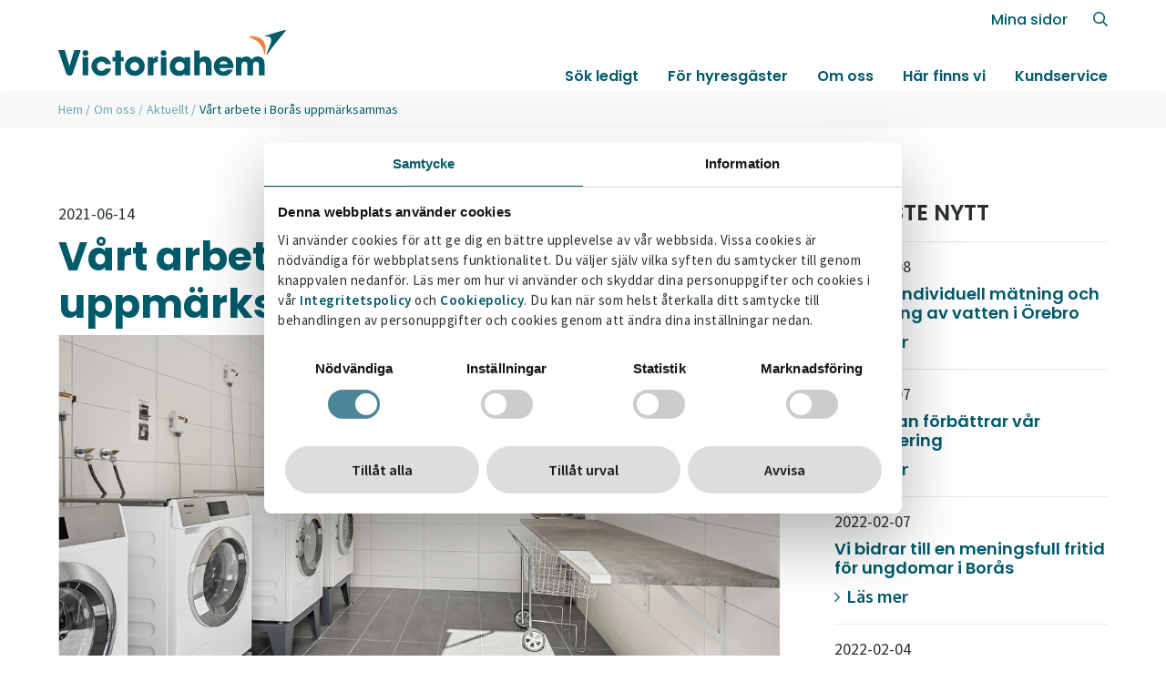

--- FILE ---
content_type: text/html; charset=utf-8
request_url: https://www.victoriahem.se/om-oss/aktuellt/vart-arbete-i-boras-uppmarksammas/?p=24
body_size: 36110
content:
<!doctype html>
<html lang="sv-SE">
<head>
	<!-- Google Tag Manager -->
<script>(function(w,d,s,l,i){w[l]=w[l]||[];w[l].push({'gtm.start':
new Date().getTime(),event:'gtm.js'});var f=d.getElementsByTagName(s)[0],
j=d.createElement(s),dl=l!='dataLayer'?'&l='+l:'';j.async=true;j.src=
'https://www.googletagmanager.com/gtm.js?id='+i+dl;f.parentNode.insertBefore(j,f);
})(window,document,'script','dataLayer','GTM-MZ5JVM9');</script>
<!-- End Google Tag Manager -->
<!-- Facebook domain verification -->
<meta name="facebook-domain-verification" content="e5nif6oewkm6xgi9jgqt29ngiardiv" />

	            <meta name="robots" content="noindex">

<meta charset="utf-8">
<meta http-equiv="X-UA-Compatible" content="IE=edge,chrome=1">
<meta name="viewport" content="width=device-width, initial-scale=1.0">

<title>Ökad trygghet i Borås</title>
<meta name="description" content="I Borås har vi omvandlat otrygga utrymmen som källare till nya bostäder. Vi har även satsat på belysning och kameraövervakning i våra tvättstugor och källare.">
<meta name="keywords" content="">
<meta property="og:type" content="website">
<meta property="og:title" content="Vårt arbete i Borås uppmärksammas - Victoriahem" />
<meta property="og:url" content="https://www.victoriahem.se/om-oss/aktuellt/vart-arbete-i-boras-uppmarksammas/" />
<meta property="og:description" content="I Borås har vi omvandlat otrygga utrymmen som källare till nya bostäder. Vi har även satsat på belysning och kameraövervakning i våra tvättstugor och källare." />
<meta property="og:site_name" content="Victoriahem" />



<link rel="canonical" href="https://www.victoriahem.se/om-oss/aktuellt/vart-arbete-i-boras-uppmarksammas/" />



    <link rel="apple-touch-icon" sizes="180x180" href="/favicon/apple-touch-icon.png">
    <link rel="icon" type="image/png" sizes="32x32" href="/favicon/favicon-32x32.png">
    <link rel="icon" type="image/png" sizes="16x16" href="/favicon/favicon-16x16.png">
    <link rel="manifest" href="/favicon/site.webmanifest">
    <link rel="mask-icon" color="#5bbad5" href="/favicon/safari-pinned-tab.svg">
    <link rel="shortcut icon" href="/favicon/favicon.ico">
    <meta name="msapplication-TileColor" content="#ffffff">
    <meta name="msapplication-config" content="/favicon/browserconfig.xml">
    <meta name="theme-color" content="#ffffff">

	<link rel="stylesheet" href="https://stackpath.bootstrapcdn.com/bootstrap/4.5.2/css/bootstrap.min.css" />

	<link rel="stylesheet" href="https://fonts.googleapis.com/css2?family=Source&#x2B;Sans&#x2B;Pro:ital,wght@0,400;0,500;0,600&amp;display=swap">
	<link rel="stylesheet" href="https://fonts.googleapis.com/css2?family=Poppins:ital,wght@0,300;0,400;0,500;0,600;0,700;1,500;1,600&amp;display=swap">
	<script crossorigin="anonymous" src="https://kit.fontawesome.com/a7d1c4cac3.js"></script>


    <link href="/sb/master-css-bundle.css.v1" rel="stylesheet">

	
<script type="text/javascript">!function(T,l,y){var S=T.location,k="script",D="instrumentationKey",C="ingestionendpoint",I="disableExceptionTracking",E="ai.device.",b="toLowerCase",w="crossOrigin",N="POST",e="appInsightsSDK",t=y.name||"appInsights";(y.name||T[e])&&(T[e]=t);var n=T[t]||function(d){var g=!1,f=!1,m={initialize:!0,queue:[],sv:"5",version:2,config:d};function v(e,t){var n={},a="Browser";return n[E+"id"]=a[b](),n[E+"type"]=a,n["ai.operation.name"]=S&&S.pathname||"_unknown_",n["ai.internal.sdkVersion"]="javascript:snippet_"+(m.sv||m.version),{time:function(){var e=new Date;function t(e){var t=""+e;return 1===t.length&&(t="0"+t),t}return e.getUTCFullYear()+"-"+t(1+e.getUTCMonth())+"-"+t(e.getUTCDate())+"T"+t(e.getUTCHours())+":"+t(e.getUTCMinutes())+":"+t(e.getUTCSeconds())+"."+((e.getUTCMilliseconds()/1e3).toFixed(3)+"").slice(2,5)+"Z"}(),iKey:e,name:"Microsoft.ApplicationInsights."+e.replace(/-/g,"")+"."+t,sampleRate:100,tags:n,data:{baseData:{ver:2}}}}var h=d.url||y.src;if(h){function a(e){var t,n,a,i,r,o,s,c,u,p,l;g=!0,m.queue=[],f||(f=!0,t=h,s=function(){var e={},t=d.connectionString;if(t)for(var n=t.split(";"),a=0;a<n.length;a++){var i=n[a].split("=");2===i.length&&(e[i[0][b]()]=i[1])}if(!e[C]){var r=e.endpointsuffix,o=r?e.location:null;e[C]="https://"+(o?o+".":"")+"dc."+(r||"services.visualstudio.com")}return e}(),c=s[D]||d[D]||"",u=s[C],p=u?u+"/v2/track":d.endpointUrl,(l=[]).push((n="SDK LOAD Failure: Failed to load Application Insights SDK script (See stack for details)",a=t,i=p,(o=(r=v(c,"Exception")).data).baseType="ExceptionData",o.baseData.exceptions=[{typeName:"SDKLoadFailed",message:n.replace(/\./g,"-"),hasFullStack:!1,stack:n+"\nSnippet failed to load ["+a+"] -- Telemetry is disabled\nHelp Link: https://go.microsoft.com/fwlink/?linkid=2128109\nHost: "+(S&&S.pathname||"_unknown_")+"\nEndpoint: "+i,parsedStack:[]}],r)),l.push(function(e,t,n,a){var i=v(c,"Message"),r=i.data;r.baseType="MessageData";var o=r.baseData;return o.message='AI (Internal): 99 message:"'+("SDK LOAD Failure: Failed to load Application Insights SDK script (See stack for details) ("+n+")").replace(/\"/g,"")+'"',o.properties={endpoint:a},i}(0,0,t,p)),function(e,t){if(JSON){var n=T.fetch;if(n&&!y.useXhr)n(t,{method:N,body:JSON.stringify(e),mode:"cors"});else if(XMLHttpRequest){var a=new XMLHttpRequest;a.open(N,t),a.setRequestHeader("Content-type","application/json"),a.send(JSON.stringify(e))}}}(l,p))}function i(e,t){f||setTimeout(function(){!t&&m.core||a()},500)}var e=function(){var n=l.createElement(k);n.src=h;var e=y[w];return!e&&""!==e||"undefined"==n[w]||(n[w]=e),n.onload=i,n.onerror=a,n.onreadystatechange=function(e,t){"loaded"!==n.readyState&&"complete"!==n.readyState||i(0,t)},n}();y.ld<0?l.getElementsByTagName("head")[0].appendChild(e):setTimeout(function(){l.getElementsByTagName(k)[0].parentNode.appendChild(e)},y.ld||0)}try{m.cookie=l.cookie}catch(p){}function t(e){for(;e.length;)!function(t){m[t]=function(){var e=arguments;g||m.queue.push(function(){m[t].apply(m,e)})}}(e.pop())}var n="track",r="TrackPage",o="TrackEvent";t([n+"Event",n+"PageView",n+"Exception",n+"Trace",n+"DependencyData",n+"Metric",n+"PageViewPerformance","start"+r,"stop"+r,"start"+o,"stop"+o,"addTelemetryInitializer","setAuthenticatedUserContext","clearAuthenticatedUserContext","flush"]),m.SeverityLevel={Verbose:0,Information:1,Warning:2,Error:3,Critical:4};var s=(d.extensionConfig||{}).ApplicationInsightsAnalytics||{};if(!0!==d[I]&&!0!==s[I]){var c="onerror";t(["_"+c]);var u=T[c];T[c]=function(e,t,n,a,i){var r=u&&u(e,t,n,a,i);return!0!==r&&m["_"+c]({message:e,url:t,lineNumber:n,columnNumber:a,error:i}),r},d.autoExceptionInstrumented=!0}return m}(y.cfg);function a(){y.onInit&&y.onInit(n)}(T[t]=n).queue&&0===n.queue.length?(n.queue.push(a),n.trackPageView({})):a()}(window,document,{
src: "https://js.monitor.azure.com/scripts/b/ai.2.min.js", // The SDK URL Source
crossOrigin: "anonymous", 
cfg: { // Application Insights Configuration
    connectionString: 'InstrumentationKey=7b77d5d3-df58-4893-bcd2-f683811f28fc;IngestionEndpoint=https://swedencentral-0.in.applicationinsights.azure.com/;LiveEndpoint=https://swedencentral.livediagnostics.monitor.azure.com/;ApplicationId=a938e7e4-deb8-4ca6-adc6-1eebd8acc475'
}});</script></head>
<body>
    <!-- Google Tag Manager (noscript) -->
<noscript><iframe src="https://www.googletagmanager.com/ns.html?id=GTM-MZ5JVM9"
height="0" width="0" style="display:none;visibility:hidden"></iframe></noscript>
<!-- End Google Tag Manager (noscript) -->

    <nav class="fixed-top navbar navbar-expand-lg p-0">
        <div class="w-100 d-flex section-x-space py-0 justify-content-between align-items-center align-items-lg-end">
            <a class="navbar-brand" href="/"><img src="/media/b0mppjpv/logotyp.svg" alt="Victoriahem logo"/></a>
            <button class="navbar-toggler d-lg-none" type="button" data-toggle="offcanvas" data-target="#mobile-menu" aria-expanded="false" aria-label="Toggle navigation">
                <span></span>
                <span></span>
                <span></span>
            </button>
            <div class="main-menu d-none d-lg-flex justify-content-between flex-column align-items-end">
                
<ul class="extra-menu">
    <li class="nav-item"><a href="https://minasidor.victoriahem.se/Account/BankId?returnUrl=" target="_blank" class="nav-link">Mina sidor</a></li>
    <li class="nav-item"><a href="/sok/" class="nav-link"><i class="far fa-search"></i> <span>S&#xF6;k</span></a></li>
</ul>
                
    <ul id="main-nav" class="navbar-nav">
                <li class="nav-item  dropdown">
                    <a class="nav-link" href="/sok-ledigt/ledigt-just-nu/">
                        S&#xF6;k ledigt
                    </a>
                    <ul class="dropdown-menu">
                            <li class="nav-item">
                                <a class="nav-link" href="/sok-ledigt/ledigt-just-nu/">Ledigt just nu</a>
                            </li>
                            <li class="nav-item">
                                <a class="nav-link" href="/sok-ledigt/hyreslagenheter/">Hyresl&#xE4;genheter</a>
                            </li>
                            <li class="nav-item">
                                <a class="nav-link" href="/sok-ledigt/studentboende/">Studentboende</a>
                            </li>
                            <li class="nav-item">
                                <a class="nav-link" href="/sok-ledigt/uthyrningspolicy/">Uthyrningspolicy</a>
                            </li>
                            <li class="nav-item">
                                <a class="nav-link" href="/sok-ledigt/ledigt-just-nu/?sType=3">Parkeringar</a>
                            </li>
                            <li class="nav-item">
                                <a class="nav-link" href="/sok-ledigt/ledigt-just-nu/?sType=9">F&#xF6;rr&#xE5;d</a>
                            </li>
                            <li class="nav-item">
                                <a class="nav-link" href="/sok-ledigt/lokaler/">Lokaler</a>
                            </li>
                            <li class="nav-item">
                                <a class="nav-link" href="/sok-ledigt/vagen-till-lagenhet/">V&#xE4;gen till l&#xE4;genhet</a>
                            </li>
                            <li class="nav-item">
                                <a class="nav-link" href="/for-hyresgaster/vanliga-fragor/for-bostadssokande/">Vanliga fr&#xE5;gor</a>
                            </li>
                    </ul>
                </li>
                <li class="nav-item  dropdown">
                    <a class="nav-link" href="/for-hyresgaster/">
                        F&#xF6;r hyresg&#xE4;ster
                    </a>
                    <ul class="dropdown-menu">
                            <li class="nav-item">
                                <a class="nav-link" href="/for-hyresgaster/om-ditt-omrade/">Om ditt omr&#xE5;de</a>
                            </li>
                            <li class="nav-item">
                                <a class="nav-link" href="/for-hyresgaster/vanliga-fragor/">Vanliga fr&#xE5;gor</a>
                            </li>
                            <li class="nav-item">
                                <a class="nav-link" href="/for-hyresgaster/bra-att-veta-om-ditt-boende/">Bra att veta om ditt boende</a>
                            </li>
                            <li class="nav-item">
                                <a class="nav-link" href="/for-hyresgaster/instruktionsfilmer/">Instruktionsfilmer</a>
                            </li>
                            <li class="nav-item">
                                <a class="nav-link" href="/for-hyresgaster/blanketter/">Blanketter</a>
                            </li>
                            <li class="nav-item">
                                <a class="nav-link" href="/for-hyresgaster/kundundersokning/">Kundunders&#xF6;kning</a>
                            </li>
                            <li class="nav-item">
                                <a class="nav-link" href="/for-hyresgaster/formanliga-erbjudanden/">Erbjudanden</a>
                            </li>
                            <li class="nav-item">
                                <a class="nav-link" href="/for-hyresgaster/lojalitetsprogram/">Lojalitetsprogram</a>
                            </li>
                    </ul>
                </li>
                <li class="nav-item  dropdown">
                    <a class="nav-link" href="/om-oss/">
                        Om oss
                    </a>
                    <ul class="dropdown-menu">
                            <li class="nav-item">
                                <a class="nav-link" href="/om-oss/var-ide/">V&#xE5;r id&#xE9;</a>
                            </li>
                            <li class="nav-item">
                                <a class="nav-link" href="/om-oss/om-victoriahem/">Om Victoriahem</a>
                            </li>
                            <li class="nav-item">
                                <a class="nav-link" href="/om-oss/hallbart-fastighetsagande/">H&#xE5;llbart fastighets&#xE4;gande</a>
                            </li>
                            <li class="nav-item">
                                <a class="nav-link" href="/om-oss/jobba-hos-oss/">Jobba hos oss</a>
                            </li>
                            <li class="nav-item">
                                <a class="nav-link" href="/om-oss/aktuellt/">Aktuellt</a>
                            </li>
                            <li class="nav-item">
                                <a class="nav-link" href="/om-oss/for-leverantorer/">F&#xF6;r leverant&#xF6;rer</a>
                            </li>
                            <li class="nav-item">
                                <a class="nav-link" href="/om-oss/visselblasning/">Visselbl&#xE5;sning</a>
                            </li>
                    </ul>
                </li>
                <li class="nav-item">
                    <a class="nav-link" href="/har-finns-vi/">H&#xE4;r finns vi</a>
                </li>
                <li class="nav-item">
                    <a class="nav-link" href="/kundservice/">Kundservice</a>
                </li>
    </ul>

            </div>
        </div>
        <div id="mobile-menu" class="bg-gray navbar-collapse offcanvas-collapse justify-content-end">
            
    <ul id="main-nav-mobile" class="nav navbar-nav">
        <li class="nav-item top-nav-item">
            <a class="close-button collapsed" data-toggle="close-mobile-menu" data-target="#mobile-menu" aria-expanded="false" aria-label="Close navbar menu">
                <span></span>
                <span></span>
            </a>
        </li>
            <li class="nav-item dropdown">
                    <a class="nav-link collapsed" type="button" data-toggle="offcanvas-submenu" data-target="#subMenu0" aria-expanded="false" aria-label="Toggle navigation">S&#xF6;k ledigt <i class="fal fa-chevron-right"></i></a>
                <div class="navbar-collapse offcanvas-submenu-collapse" id="subMenu0">
    
                    <ul class="submenu">
                        <li class="nav-item top-nav-item">
                            <a href="#" class="back-button submenu-close collapsed" data-toggle="submenu" data-target="#mobileMenu" aria-expanded="false" aria-label="Toggle submenu">
                                <i class="fal fa-arrow-left"></i>
                            </a>
                            <a class="close-button collapsed" data-toggle="close-mobile-menu" data-target="#mobile-menu" aria-expanded="false" aria-label="Close navbar menu">
                                <span></span>
                                <span></span>
                            </a>
                        </li>
                        <li class="nav-item">
                                <a href="/sok-ledigt/ledigt-just-nu/" class="nav-link submenu-title">
                                    S&#xF6;k ledigt
                                <i class="far fa-chevron-down"></i>
                            </a>
                        </li>
                    </ul>
    
                    <ul class="submenu-submenu">
                            <li class="nav-item submenu-item">
                                    <a class="nav-link" href="/sok-ledigt/ledigt-just-nu/">Ledigt just nu</a>
                            </li>
                            <li class="nav-item submenu-item">
                                    <a class="nav-link" href="/sok-ledigt/hyreslagenheter/">Hyresl&#xE4;genheter</a>
                            </li>
                            <li class="nav-item submenu-item">
                                    <a class="nav-link" href="/sok-ledigt/studentboende/">Studentboende</a>
                            </li>
                            <li class="nav-item submenu-item">
                                    <a class="nav-link" href="/sok-ledigt/uthyrningspolicy/">Uthyrningspolicy</a>
                            </li>
                            <li class="nav-item submenu-item">
                                    <a class="nav-link" href="/sok-ledigt/ledigt-just-nu/?sType=3">Parkeringar</a>
                            </li>
                            <li class="nav-item submenu-item">
                                    <a class="nav-link" href="/sok-ledigt/ledigt-just-nu/?sType=9">F&#xF6;rr&#xE5;d</a>
                            </li>
                            <li class="nav-item submenu-item">
                                    <a class="nav-link" href="/sok-ledigt/lokaler/">Lokaler</a>
                            </li>
                            <li class="nav-item submenu-item">
                                    <a class="nav-link" href="/sok-ledigt/vagen-till-lagenhet/">V&#xE4;gen till l&#xE4;genhet</a>
                            </li>
                            <li class="nav-item submenu-item">
                                    <a class="nav-link" href="/for-hyresgaster/vanliga-fragor/for-bostadssokande/">Vanliga fr&#xE5;gor</a>
                            </li>
                    </ul>
                </div>
            </li>
            <li class="nav-item dropdown">
                    <a class="nav-link collapsed" type="button" data-toggle="offcanvas-submenu" data-target="#subMenu0" aria-expanded="false" aria-label="Toggle navigation">F&#xF6;r hyresg&#xE4;ster <i class="fal fa-chevron-right"></i></a>
                <div class="navbar-collapse offcanvas-submenu-collapse" id="subMenu0">
    
                    <ul class="submenu">
                        <li class="nav-item top-nav-item">
                            <a href="#" class="back-button submenu-close collapsed" data-toggle="submenu" data-target="#mobileMenu" aria-expanded="false" aria-label="Toggle submenu">
                                <i class="fal fa-arrow-left"></i>
                            </a>
                            <a class="close-button collapsed" data-toggle="close-mobile-menu" data-target="#mobile-menu" aria-expanded="false" aria-label="Close navbar menu">
                                <span></span>
                                <span></span>
                            </a>
                        </li>
                        <li class="nav-item">
                                <a href="/for-hyresgaster/" class="nav-link submenu-title">
                                    F&#xF6;r hyresg&#xE4;ster
                                <i class="far fa-chevron-down"></i>
                            </a>
                        </li>
                    </ul>
    
                    <ul class="submenu-submenu">
                            <li class="nav-item submenu-item">
                                    <a class="nav-link" href="/for-hyresgaster/om-ditt-omrade/">Om ditt omr&#xE5;de</a>
                            </li>
                            <li class="nav-item submenu-item">
                                    <a class="nav-link" href="/for-hyresgaster/vanliga-fragor/">Vanliga fr&#xE5;gor</a>
                            </li>
                            <li class="nav-item submenu-item">
                                    <a class="nav-link" href="/for-hyresgaster/bra-att-veta-om-ditt-boende/">Bra att veta om ditt boende</a>
                            </li>
                            <li class="nav-item submenu-item">
                                    <a class="nav-link" href="/for-hyresgaster/instruktionsfilmer/">Instruktionsfilmer</a>
                            </li>
                            <li class="nav-item submenu-item">
                                    <a class="nav-link" href="/for-hyresgaster/blanketter/">Blanketter</a>
                            </li>
                            <li class="nav-item submenu-item">
                                    <a class="nav-link" href="/for-hyresgaster/kundundersokning/">Kundunders&#xF6;kning</a>
                            </li>
                            <li class="nav-item submenu-item">
                                    <a class="nav-link" href="/for-hyresgaster/formanliga-erbjudanden/">Erbjudanden</a>
                            </li>
                            <li class="nav-item submenu-item">
                                    <a class="nav-link" href="/for-hyresgaster/lojalitetsprogram/">Lojalitetsprogram</a>
                            </li>
                    </ul>
                </div>
            </li>
            <li class="nav-item dropdown">
                    <a class="nav-link collapsed" type="button" data-toggle="offcanvas-submenu" data-target="#subMenu0" aria-expanded="false" aria-label="Toggle navigation">Om oss <i class="fal fa-chevron-right"></i></a>
                <div class="navbar-collapse offcanvas-submenu-collapse" id="subMenu0">
    
                    <ul class="submenu">
                        <li class="nav-item top-nav-item">
                            <a href="#" class="back-button submenu-close collapsed" data-toggle="submenu" data-target="#mobileMenu" aria-expanded="false" aria-label="Toggle submenu">
                                <i class="fal fa-arrow-left"></i>
                            </a>
                            <a class="close-button collapsed" data-toggle="close-mobile-menu" data-target="#mobile-menu" aria-expanded="false" aria-label="Close navbar menu">
                                <span></span>
                                <span></span>
                            </a>
                        </li>
                        <li class="nav-item">
                                <a href="/om-oss/" class="nav-link submenu-title">
                                    Om oss
                                <i class="far fa-chevron-down"></i>
                            </a>
                        </li>
                    </ul>
    
                    <ul class="submenu-submenu">
                            <li class="nav-item submenu-item">
                                    <a class="nav-link" href="/om-oss/var-ide/">V&#xE5;r id&#xE9;</a>
                            </li>
                            <li class="nav-item submenu-item">
                                    <a class="nav-link" href="/om-oss/om-victoriahem/">Om Victoriahem</a>
                            </li>
                            <li class="nav-item submenu-item">
                                    <a class="nav-link" href="/om-oss/hallbart-fastighetsagande/">H&#xE5;llbart fastighets&#xE4;gande</a>
                            </li>
                            <li class="nav-item submenu-item">
                                    <a class="nav-link" href="/om-oss/jobba-hos-oss/">Jobba hos oss</a>
                            </li>
                            <li class="nav-item submenu-item">
                                    <a class="nav-link" href="/om-oss/aktuellt/">Aktuellt</a>
                            </li>
                            <li class="nav-item submenu-item">
                                    <a class="nav-link" href="/om-oss/for-leverantorer/">F&#xF6;r leverant&#xF6;rer</a>
                            </li>
                            <li class="nav-item submenu-item">
                                    <a class="nav-link" href="/om-oss/visselblasning/">Visselbl&#xE5;sning</a>
                            </li>
                    </ul>
                </div>
            </li>
            <li class="nav-item">
                    <a class="nav-link" href="/har-finns-vi/">H&#xE4;r finns vi</a>
            </li>
            <li class="nav-item">
                    <a class="nav-link" href="/kundservice/">Kundservice</a>
            </li>
    </ul>


            
<ul class="extra-menu">
    <li class="nav-item"><a href="https://minasidor.victoriahem.se/Account/BankId?returnUrl=" target="_blank" class="nav-link">Mina sidor</a></li>
    <li class="nav-item"><a href="/sok/" class="nav-link"><i class="far fa-search"></i> <span>S&#xF6;k</span></a></li>
</ul>
        </div>
    </nav>

    

    <ul class="breadcrumb bg-gray section-x-space">
            <li>
                <a href="/">Hem</a> <span class="divider">/</span>
            </li>
            <li>
                <a href="/om-oss/">Om oss</a> <span class="divider">/</span>
            </li>
            <li>
                <a href="/om-oss/aktuellt/">Aktuellt</a> <span class="divider">/</span>
            </li>

        <li class="active">V&#xE5;rt arbete i Bor&#xE5;s uppm&#xE4;rksammas</li>
    </ul>


<main class="news-page section-x-space">
    <div class="news-item-page d-flex section-y-space">
        <div class="news-article">
            <article>
                <p class="date">2021-06-14</p>
                <h1>V&#xE5;rt arbete i Bor&#xE5;s uppm&#xE4;rksammas</h1>
                    <figure>
                        <img src="/media/ylnfb2ub/tva-ttrum-i-bora-s.jpeg" alt="Ny tv&#xE4;ttstuga i Bor&#xE5;s" />
                    </figure>

                <p class="ingress">I Bor&#xE5;s arbetar vi l&#xE5;ngsiktigt och h&#xE5;llbart f&#xF6;r att &#xF6;ka trivseln och tryggheten. Vi ing&#xE5;r i ett projekt tillsammans med Fastighets&#xE4;garna och ett 30-tal fastighets&#xE4;gare d&#xE4;r vi tillsammans arbetar med de h&#xE4;r fr&#xE5;gorna.</p>
                <p>Nu uppmärksammas vårt arbete av Sveriges Radio.</p>
<p>Glenn Malmberg, vår regionchef berättar för Sveriges Radio vad vi gör just nu i Hässleholmen, Borås:</p>
<p><img style="float: right;" src="/media/pisjljur/glenn-2021.jpeg?width=163&amp;height=163&amp;mode=max" alt="" width="163" height="163">- Vi har problem med ungdomsgäng som hänger i tomma utrymmen, källare och liknande. I Borås har vi&nbsp;omvandlat sådana utrymmen till nya bostäder. Vi har även satsat på belysning och kameraövervakning i våra tvättstugor och källare.</p>
<p>Lyssna på reportagen:</p>
<p><a rel="noopener" href="https://sverigesradio.se/artikel/fastighetsagare-vill-gora-utsatta-omraden-mindre-otrygga" target="_blank">P4 Sjuhärad 11 juni kl 05:30</a><br><a rel="noopener" href="https://sverigesradio.se/artikel/kameror-i-tvattstugor-och-kallare-sa-ska-tryggheten-oka-pa-hassleholmen" target="_blank">P4 Sjuhärad 11 juni kl 12:42</a></p>
<p><em>För oss är det viktigt att boendemiljön är bra – både inne och ute. Därför arbetar vi ständigt med att ta hand om och rusta upp husen successivt. Vi ger våra gemensamma utrymmen extra omsorg så att de blir attraktiva och naturliga mötesplatser för alla åldrar.​ I vår strävan att utveckla ett ännu trivsammare och attraktivare boende tar vi ansvar och arbetar för att fler kommer in i samhället och ut i arbetslivet. Varje år anställer vi i Borås 3 miljövärdar, som håller rent och snyggt inne och ute. Med egen personal i bostadsområdet vill vi tillsammans med våra hyresgäster göra området till en riktig bra plats att leva på.&nbsp;</em></p>
<p>&nbsp;</p>
<h2>Söker du lägenhet i Borås?</h2>
<p><a href="/har-finns-vi/boras/" title="hyreslägenheter i Borås">Se våra lediga hyreslägenheter i Borås</a><a href="/har-finns-vi/norrkoping/" title="hyreslägenheter i Norrköping">.</a></p>
            </article>
        </div>
        <div class="news-archive-list">
            <div class="news-list">
                <h3>Senaste nytt</h3>
                    <div class="news-archive-list-item">
                        <p class="date">2022-02-08</p>
                        <h4>Vi inför individuell mätning och debitering av vatten i Örebro</h4>
                        <a class="read-more" href="/om-oss/aktuellt/vi-infor-individuell-matning-och-debitering-av-vatten-i-orebro/"><i class="far fa-chevron-right"></i> L&#xE4;s mer </a>
                    </div>
                    <div class="news-archive-list-item">
                        <p class="date">2022-02-07</p>
                        <h4>Yonathan förbättrar vår sopsortering</h4>
                        <a class="read-more" href="/om-oss/aktuellt/yonathan-forbattrar-var-sopsortering/"><i class="far fa-chevron-right"></i> L&#xE4;s mer </a>
                    </div>
                    <div class="news-archive-list-item">
                        <p class="date">2022-02-07</p>
                        <h4>Vi bidrar till en meningsfull fritid för ungdomar i Borås</h4>
                        <a class="read-more" href="/om-oss/aktuellt/vi-bidrar-till-en-meningsfull-fritid-for-ungdomar-i-boras/"><i class="far fa-chevron-right"></i> L&#xE4;s mer </a>
                    </div>
                    <div class="news-archive-list-item">
                        <p class="date">2022-02-04</p>
                        <h4>901 lägenheter har fått nya fönster</h4>
                        <a class="read-more" href="/om-oss/aktuellt/901-lagenheter-har-fatt-nya-fonster/"><i class="far fa-chevron-right"></i> L&#xE4;s mer </a>
                    </div>
                    <div class="news-archive-list-item">
                        <p class="date">2022-02-04</p>
                        <h4>Vi är med i Allmännyttans klimatinitiativ</h4>
                        <a class="read-more" href="/om-oss/aktuellt/vi-ar-med-i-allmannyttans-klimatinitiativ/"><i class="far fa-chevron-right"></i> L&#xE4;s mer </a>
                    </div>
            </div>

        </div>
    </div>
</main>

    <section class="fw-promo-blocks news-item-promo border-top">
        <div class="fw-content-blocks">
            <div class="fw-content-block fw-content-icon fw-content-press fw-content-left d-flex section-y-space">
                <div class="order-md-1 fw-content-image" style="background-image: url(/media/rxknawlu/newspaper.svg)">
                </div>
                <div class="order-md-2 fw-content-text content-text bg-green py-3 py-sm-4 py-xl-5">
                    <h2>Pressmeddelanden</h2>
<p>Vill du få våra pressmeddelande till din mejl? Klicka på länken för att göra en prenumeration, så missar du inga viktiga nyheter från oss framöver.</p>
                        <a class="btn" href="/om-oss/media/">Till pressrum och prenumerationen</a>
                </div>
            </div>
        </div>
    </section>

    
    <div id="to-focus" class="chevron-up text-center d-none"><a href="#"><i id="chevron" class="fas fa-chevron-up" aria-hidden="true"></i></a></div>



    <section id="footer" class="section-x-space section-y-space bg-light-green">
        <div>
            <h3>Victoriahem</h3>
<ul>
<li><a href="/om-oss/" title="Om oss">Om oss</a></li>
<li><a href="/om-oss/hallbart-fastighetsagande/" title="Hållbart fastighetsägande">Hållbart fastighetsägande</a></li>
<li><a rel="noopener" href="/vi-lyfter-miljonprogrammet/" target="_blank" title="Vi lyfter miljonprogrammet">Vi lyfter miljonprogrammet</a></li>
<li><a href="/om-oss/jobba-hos-oss/" title="Jobba hos oss">Jobba hos oss</a></li>
<li><a href="/om-oss/media/" title="Media">Media</a></li>
<li><a href="/om-oss/personuppgifter/" title="Personuppgifter NY">Personuppgiftshantering</a></li>
<li><a href="/kundservice/#omradeskontor" title="Kundservice" data-anchor="#omradeskontor">Våra områdeskontor</a></li>
</ul>

            <div class="sm-icons d-flex">
                    <a target="_blank" href="https://www.facebook.com/victoriahem.se/"><i class="fab fa-facebook-square"></i></a>
                    <a target="_blank" href="https://www.linkedin.com/company/victoriahem/"><i class="fab fa-linkedin"></i></a>
                    <a target="_blank" href="https://www.instagram.com/victoriahem_se/"><i class="fab fa-instagram-square"></i></a>
                    <a class="icon-link" target="_blank" href="https://www.tiktok.com/@victoriahem_se/"><div class="tiktok-icon"><i class="fab fa-tiktok"></i></div></a>
            </div>
        </div>
        <div>
            <h3>Kontakta oss</h3>
<div><a href="tel:+460102102200"><span class="far fa-phone" style="font-size: 1rem; margin-right: 0.5rem;"></span>010-210 22 00</a></div>
<div><a href="mailto:kundservice@victoriahem.se"><span class="far fa-envelope" style="font-size: 1rem; margin-right: 0.5rem;"></span>kundservice@victoriahem.se</a></div>
<div><a href="/kundservice/" title="Kundservice"><span class="far fa-clock" style="font-size: 1rem; margin-right: 0.5rem;"></span>Våra telefontider</a></div>
<div><a href="/kundservice/#omradeskontor" title="Kundservice" data-anchor="#omradeskontor"><span class="far fa-map-marker-alt" style="font-size: 1rem; margin-right: 0.5rem;"></span>Våra besökstider</a></div>
        </div>
        <div>
            <h3>För hyresgäster</h3>
<ul>
<li><a rel="noopener nofollow" href="https://minasidor.victoriahem.se/Account/BankId?returnUrl=" target="_blank" data-anchor="?returnUrl=">Mina sidor</a></li>
<li><a rel="noopener nofollow" href="https://minasidor.victoriahem.se/Account/BankId?returnUrl=" target="_blank" data-anchor="?returnUrl=">Serviceanmälan</a></li>
<li><a href="/for-hyresgaster/bra-att-veta-om-ditt-boende/" title="Bra att veta om ditt boende">Bra att veta</a></li>
<li><a href="/for-hyresgaster/om-ditt-omrade/" title="Området där du bor">Om ditt område</a></li>
</ul>
        </div>
        <div>
            <h3>Sök ledigt</h3>
<ul>
<li><a href="/sok-ledigt/ledigt-just-nu/" title="Ledigt just nu">Lediga hyreslägenheter</a></li>
<li><a href="/sok-ledigt/hyreslagenheter/lagenheter-for-studenter/" title="Lägenheter för studenter">Lägenheter för studenter</a></li>
<li><a href="/sok-ledigt/ledigt-just-nu/?sType=3" title="Lediga parkeringsplatser" data-anchor="?sType=3">Lediga parkeringsplatser</a></li>
<li><a href="/sok-ledigt/ledigt-just-nu/?sType=9" title="Lediga förråd" data-anchor="?sType=9">Lediga förråd</a></li>
<li><a rel="noopener nofollow" href="https://minasidor.victoriahem.se/mina-sidor/registrera-dig" target="_blank" title="Registrera dig som sökande">Registrera dig som sökande</a></li>
</ul>
        </div>
        <div>
            <p class="footer-disclaimer">&copy; Victoriahem AB 2026</p>
        </div>
    </section>

    


    <script integrity="sha384-tsQFqpEReu7ZLhBV2VZlAu7zcOV+rXbYlF2cqB8txI/8aZajjp4Bqd+V6D5IgvKT" crossorigin="anonymous" src="https://ajax.aspnetcdn.com/ajax/jQuery/jquery-3.3.1.min.js"></script>
    <script src="https://stackpath.bootstrapcdn.com/bootstrap/4.5.2/js/bootstrap.bundle.min.js"></script>

    <script src="/sb/master-js-bundle.js.v1"></script>
    

    
</body>
</html>

--- FILE ---
content_type: image/svg+xml
request_url: https://www.victoriahem.se/media/dabdx1vs/chevron-right.svg
body_size: 320
content:
<svg class="svg-inline--fa fa-chevron-right fa-w-8" aria-hidden="true" focusable="false" data-prefix="far" data-icon="chevron-right" role="img" xmlns="http://www.w3.org/2000/svg" viewBox="0 0 256 512" data-fa-i2svg=""><path fill="#005A69" d="M24.707 38.101L4.908 57.899c-4.686 4.686-4.686 12.284 0 16.971L185.607 256 4.908 437.13c-4.686 4.686-4.686 12.284 0 16.971L24.707 473.9c4.686 4.686 12.284 4.686 16.971 0l209.414-209.414c4.686-4.686 4.686-12.284 0-16.971L41.678 38.101c-4.687-4.687-12.285-4.687-16.971 0z"></path></svg>